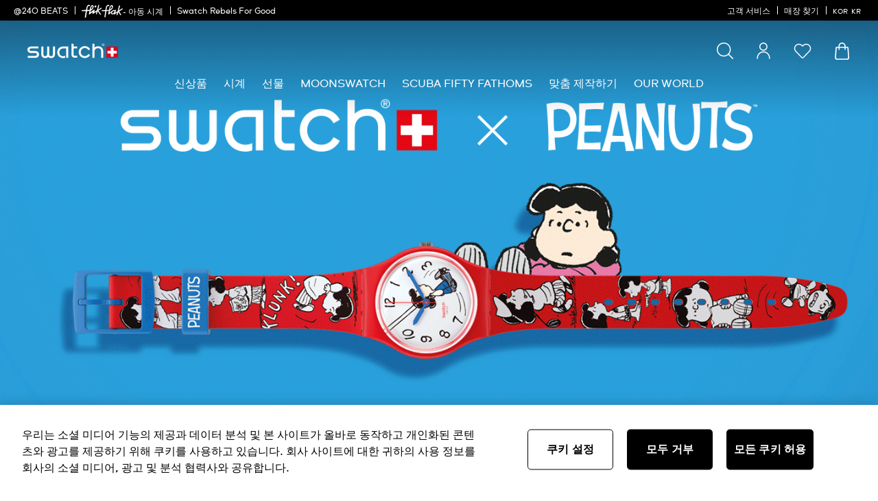

--- FILE ---
content_type: text/javascript
request_url: https://www.swatch.com/on/demandware.static/Sites-swarp-ASIA-Site/-/ko_KR/v1769072590963/minicart.widgets.138a72.bundle.js
body_size: 6626
content:
"use strict";(globalThis.webpackChunkapp_custom_swatch=globalThis.webpackChunkapp_custom_swatch||[]).push([[69],{92296:function(t,e,r){r.r(e),r.d(e,{default:function(){return y}}),r(52675),r(2008),r(83851),r(81278),r(79432),r(26099),r(60825),r(23500);var n=r(64467),i=r(23029),o=r(92901),s=r(56822),a=r(53954),c=r(90991),u=r(85501),l=(r(27495),r(25440),r(77670)),f=r(69372),p=r(1985);function d(t,e){var r=Object.keys(t);if(Object.getOwnPropertySymbols){var n=Object.getOwnPropertySymbols(t);e&&(n=n.filter((function(e){return Object.getOwnPropertyDescriptor(t,e).enumerable}))),r.push.apply(r,n)}return r}function h(){try{var t=!Boolean.prototype.valueOf.call(Reflect.construct(Boolean,[],(function(){})))}catch(t){}return(h=function(){return!!t})()}function v(t,e,r,n){var i=(0,c.A)((0,a.A)(1&n?t.prototype:t),e,r);return 2&n&&"function"==typeof i?function(t){return i.apply(r,t)}:i}function y(t){return function(t){function e(){return(0,i.A)(this,e),t=this,r=e,n=arguments,r=(0,a.A)(r),(0,s.A)(t,h()?Reflect.construct(r,n||[],(0,a.A)(t).constructor):r.apply(t,n));var t,r,n}return(0,u.A)(e,t),(0,o.A)(e,[{key:"prefs",value:function(){return function(t){for(var e=1;e<arguments.length;e++){var r=null!=arguments[e]?arguments[e]:{};e%2?d(Object(r),!0).forEach((function(e){(0,n.A)(t,e,r[e])})):Object.getOwnPropertyDescriptors?Object.defineProperties(t,Object.getOwnPropertyDescriptors(r)):d(Object(r)).forEach((function(e){Object.defineProperty(t,e,Object.getOwnPropertyDescriptor(r,e))}))}return t}({loadAction:"login",verifyParam:"verify",sessionUrlInfoKey:"lastUrlInfo"},v(e,"prefs",this,3)([]))}},{key:"init",value:function(){v(e,"init",this,3)([]),this.loadAction=this.prefs().loadAction,this.eventBus().on("account.drawer.open","showPopover"),this.eventBus().on("account.drawer.close","hidePopover"),this.eventBus().on("account.drawer.register.open","showRegisterPopover"),(0,f.al)()[this.prefs().verifyParam]&&this.openPopoverByParam()}},{key:"openPopoverByParam",value:function(){var t,e=(0,f.dh)(window.location.href,this.prefs().verifyParam);window.history.replaceState(window.history.state,"",e),null!==(t=window.sfccData)&&void 0!==t&&null!==(t=t.url)&&void 0!==t&&t.query&&(window.sfccData.url.query=(0,f.dh)("?".concat(window.sfccData.url.query),this.prefs().verifyParam).replace("?","")),this.showPopover()}},{key:"showPopover",value:function(){this.eventBus().emit("global.drawer.close"),(0,p.C)(this.prefs().sessionUrlInfoKey,window.sfccData.url),v(e,"showPopover",this,3)([])}},{key:"showRegisterPopover",value:function(){this.loadAction="register",this.showPopover()}},{key:"onPopoverOpened",value:function(){v(e,"onPopoverOpened",this,3)([]),this.eventBus().emit("global.auth.step.activate",this.loadAction)}},{key:"onPopoverClosed",value:function(){v(e,"onPopoverClosed",this,3)([]),(0,p.C)(this.prefs().sessionUrlInfoKey,null)}},{key:"updatePopover",value:function(){var t=this,e=this.prefs().loadUrl;return e=(0,f.u0)(e,"action",this.loadAction),(0,l.uf)(e).then((function(e){return t.reRenderPopover(e)})).catch((function(){return t.onError()}))}}])}(t)}},48032:function(t,e,r){r.r(e),r.d(e,{default:function(){return y}}),r(52675),r(2008),r(83851),r(81278),r(79432),r(60825),r(23500);var n=r(64467),i=r(23029),o=r(92901),s=r(56822),a=r(53954),c=r(90991),u=r(85501),l=(r(26099),r(3362),r(9391),r(69372)),f=r(77670),p=r(7769);function d(t,e){var r=Object.keys(t);if(Object.getOwnPropertySymbols){var n=Object.getOwnPropertySymbols(t);e&&(n=n.filter((function(e){return Object.getOwnPropertyDescriptor(t,e).enumerable}))),r.push.apply(r,n)}return r}function h(){try{var t=!Boolean.prototype.valueOf.call(Reflect.construct(Boolean,[],(function(){})))}catch(t){}return(h=function(){return!!t})()}function v(t,e,r,n){var i=(0,c.A)((0,a.A)(1&n?t.prototype:t),e,r);return 2&n&&"function"==typeof i?function(t){return i.apply(r,t)}:i}function y(t){return function(t){function e(){return(0,i.A)(this,e),t=this,r=e,n=arguments,r=(0,a.A)(r),(0,s.A)(t,h()?Reflect.construct(r,n||[],(0,a.A)(t).constructor):r.apply(t,n));var t,r,n}return(0,u.A)(e,t),(0,o.A)(e,[{key:"prefs",value:function(){return function(t){for(var e=1;e<arguments.length;e++){var r=null!=arguments[e]?arguments[e]:{};e%2?d(Object(r),!0).forEach((function(e){(0,n.A)(t,e,r[e])})):Object.getOwnPropertyDescriptors?Object.defineProperties(t,Object.getOwnPropertyDescriptors(r)):d(Object(r)).forEach((function(e){Object.defineProperty(t,e,Object.getOwnPropertyDescriptor(r,e))}))}return t}({pid:"",miniCart:"",mobileBonusSection:"",addToCartUrl:"",msgTime:6e3,updateDelay:2500,throttleDelay:1e3,classesOpen:"m-open",elNotifyMsg:"addToCartMsg",textNetworkError:"Network Error",addBonusProductBtn:"addBonusProductBtn",mobileMsgBonusProductAdded:"mobileMsgBonusProductAdded"},v(e,"prefs",this,3)([]))}},{key:"init",value:function(){v(e,"init",this,3)([]),this.addBonusProduct=(0,p.n)(this.addBonusProduct.bind(this),this.prefs().throttleDelay)}},{key:"toggleBonusSection",value:function(){this.ref("self").toggleClass(this.prefs().classesOpen)}},{key:"addBonusProduct",value:function(t){var e=this;if(!t)return Promise.reject();t.addDisabledEventClass();var r=t?t.config:{},n=t?t.data("sourceLabel"):null,i={quantity:1,pid:r.pid,gtmListLabel:"",gtmPositionLabel:"",gtmAddButtonType:n};window.AnalyticsHelper&&this.prefs().miniCart&&(i.gtmListLabel=window.AnalyticsHelper.getItemList({},this.ref("self")),i.gtmPositionLabel=null);var o={quantity:1,source:i.btnType,list:i.gtmListLabel,position:i.gtmPositionLabel,reset:[]};return(0,f.zP)(r.addToCartUrl,i).then((function(t){return e.afterProductAdded(t,o)})).catch((function(){return e.networkError()})).finally((function(){return t.removeDisabledEventClass()}))}},{key:"afterProductAdded",value:function(t,e){var r=this;return t.error?(this.showError(t.error),!1):((0,l.wR)((function(){r.eventBus().emit("product.updated",t,r.prefs().miniCart,null,e);var n=r.prefs().miniCart?"datalayer.minicart.add.product":"datalayer.cart.add.product";r.eventBus().emit(n,t,r,e),r.prefs().mobileBonusSection&&(r.ref(r.prefs().addBonusProductBtn).hide(),r.ref(r.prefs().mobileMsgBonusProductAdded).show())}),this.prefs().updateDelay),!0)}},{key:"networkError",value:function(){this.showError(this.prefs().textNetworkError)}},{key:"showError",value:function(t){var e=this;t&&(this.has(this.prefs().elNotifyMsg)?(this.ref(this.prefs().elNotifyMsg).setError(t).show(),this.onDestroy((0,l.wR)((function(){e.ref(e.prefs().elNotifyMsg).hide()}),this.prefs().msgTime))):(0,l._K)(t,this.prefs().msgTime))}}])}(t)}},31732:function(t,e,r){r.r(e),r.d(e,{default:function(){return m}}),r(52675),r(2008),r(83851),r(81278),r(79432),r(60825);var n=r(64467),i=r(23029),o=r(92901),s=r(56822),a=r(53954),c=r(90991),u=r(85501),l=(r(23418),r(26099),r(47764),r(23500),r(77670)),f=r(36363),p=r(69372),d=r(86474);function h(t,e){var r=Object.keys(t);if(Object.getOwnPropertySymbols){var n=Object.getOwnPropertySymbols(t);e&&(n=n.filter((function(e){return Object.getOwnPropertyDescriptor(t,e).enumerable}))),r.push.apply(r,n)}return r}function v(t){for(var e=1;e<arguments.length;e++){var r=null!=arguments[e]?arguments[e]:{};e%2?h(Object(r),!0).forEach((function(e){(0,n.A)(t,e,r[e])})):Object.getOwnPropertyDescriptors?Object.defineProperties(t,Object.getOwnPropertyDescriptors(r)):h(Object(r)).forEach((function(e){Object.defineProperty(t,e,Object.getOwnPropertyDescriptor(r,e))}))}return t}function y(){try{var t=!Boolean.prototype.valueOf.call(Reflect.construct(Boolean,[],(function(){})))}catch(t){}return(y=function(){return!!t})()}function m(t){return function(t){function e(){return(0,i.A)(this,e),t=this,r=e,n=arguments,r=(0,a.A)(r),(0,s.A)(t,y()?Reflect.construct(r,n||[],(0,a.A)(t).constructor):r.apply(t,n));var t,r,n}return(0,u.A)(e,t),(0,o.A)(e,[{key:"prefs",value:function(){return v({addToCartBtn:"addToCartBtn",addToCartBtnWrapper:"addToCartBtnWrapper",selectLabel:"selectLabel",crossSellActions:"crossSellActions",openVariationClass:"m-open-variation",modal:"productTileModalID",openVariationClassMobile:"m-show",selectsizeParam:"selectsize",variantSelectedClass:"m-variant-selected",blockScrollClass:"m-block-scroll",activeClass:"m-crosssale-active"},(t=e,r=this,"function"==typeof(n=(0,c.A)((0,a.A)(t.prototype),"prefs",r))?function(t){return n.apply(r,t)}:n)([]));var t,r,n}},{key:"init",value:function(){this.selectedVariantId=null,this.eventBus().on("product.tile.modal.opened","showTileModal"),this.eventBus().on("addtocart.cross.sell.product","handleClick"),this.eventBus().on("product.crosssell.selection.variant","changePid"),this.eventBus().on("minicart.drawer.open","closeSizeSelection"),this.openSlectSize()}},{key:"closeSizeSelection",value:function(){this.ref("self").removeClass(this.prefs().activeClass)}},{key:"openSlectSize",value:function(){if((0,p.al)().selectsize){this.toggleCrossSellActions();var t=(0,p.dh)(window.location.href,this.prefs().selectsizeParam);history.replaceState(history.state,"",t)}}},{key:"selectVariant",value:function(t){var e=t.data("variantId"),r=t.data("label");r&&this.has(this.prefs().selectLabel)&&this.ref(this.prefs().selectLabel).setText(r),this.selectedVariantId=e,this.toggleVariations(),this.toggleAddToCartButton(!0),this.makeVariantActive(t)}},{key:"makeVariantActive",value:function(t){var e=this,r=this.ref("self").get().querySelectorAll(".".concat(this.prefs().variantSelectedClass));r.length?(Array.from(r).forEach((function(t){return t.classList.remove(e.prefs().variantSelectedClass)})),t.addClass(this.prefs().variantSelectedClass)):t.addClass(this.prefs().variantSelectedClass)}},{key:"toggleCrossSellActions",value:function(){this.ref("self").toggleClass(this.prefs().openVariationClassMobile),this.ref("html").toggleClass(this.prefs().blockScrollClass)}},{key:"toggleCrossSellActionsMinicart",value:function(){this.eventBus().emit("show.select.size.minicart"),this.ref("self").toggleClass(this.prefs().activeClass)}},{key:"toggleAddToCartButton",value:function(t){var e=this.ref(this.prefs().addToCartBtn);t||e.isDisabled()?e.enable():e.disable()}},{key:"toggleVariations",value:function(t){this.ref("self").toggleClass(this.prefs().openVariationClass),t&&!d.isDesktopView()&&(0,f.Rt)(t.get(),{behavior:"smooth"})}},{key:"changePid",value:function(t){this.selectedVariantId=t}},{key:"handleClick",value:function(){var t=this,e=this.ref(this.prefs().addToCartBtnWrapper).data("addToCartUrl"),r=this.selectedVariantId;if(d.isDesktopView()||this.toggleCrossSellActions(),this.modal){if(this.eventBus().emit("closeGlobalModal"),this.openedLineId!==this.ref("self").data("lineId"))return this.modal=null,void(this.openedLineId=null);this.modal=null,this.openedLineId=null}if(r&&e)return(0,l.zP)(e,{pid:r,quantity:1}).then((function(e){return t.confirmationCallback(e.cart)}))}},{key:"confirmationCallback",value:function(t){this.ref("errorFeedback").hide(),this.eventBus().emit("product.updated",t),this.ref("self").data("isMinicart")&&(this.eventBus().emit("product.detail.added.to.cart",t,!0),this.toggleCrossSellActionsMinicart())}},{key:"showTileModal",value:function(t){this.modal=t;var e={id:this.config.productId,variationAttributes:this.config.variationAttributes,readyToOrder:this.config.readyToOrder,available:this.config.available};t.ref(this.prefs().modal).showProductTileModal(v(v({isWishlistCta:!1,confirmAssetUrl:this.config.confirmAssetUrl,selectedQuantity:1,selectedOptionValues:this.config.selectedOptionValues},e),this.currentProduct))}},{key:"openTileModal",value:function(){this.eventBus().emit("open.product.tile.modal"),this.openedLineId=this.ref("self").data("lineId")}}])}(t)}},14506:function(t,e,r){r.r(e),r.d(e,{default:function(){return h}}),r(52675),r(2008),r(83851),r(81278),r(79432),r(60825),r(23500);var n=r(64467),i=r(23029),o=r(92901),s=r(56822),a=r(53954),c=r(90991),u=r(85501),l=(r(26099),r(3362),r(9391),r(77670)),f=r(69372);function p(t,e){var r=Object.keys(t);if(Object.getOwnPropertySymbols){var n=Object.getOwnPropertySymbols(t);e&&(n=n.filter((function(e){return Object.getOwnPropertyDescriptor(t,e).enumerable}))),r.push.apply(r,n)}return r}function d(){try{var t=!Boolean.prototype.valueOf.call(Reflect.construct(Boolean,[],(function(){})))}catch(t){}return(d=function(){return!!t})()}function h(t){return function(t){function e(){return(0,i.A)(this,e),t=this,r=e,n=arguments,r=(0,a.A)(r),(0,s.A)(t,d()?Reflect.construct(r,n||[],(0,a.A)(t).constructor):r.apply(t,n));var t,r,n}return(0,u.A)(e,t),(0,o.A)(e,[{key:"prefs",value:function(){return function(t){for(var e=1;e<arguments.length;e++){var r=null!=arguments[e]?arguments[e]:{};e%2?p(Object(r),!0).forEach((function(e){(0,n.A)(t,e,r[e])})):Object.getOwnPropertyDescriptors?Object.defineProperties(t,Object.getOwnPropertyDescriptors(r)):p(Object(r)).forEach((function(e){Object.defineProperty(t,e,Object.getOwnPropertyDescriptor(r,e))}))}return t}({addBookButtonId:"addMiniFlikFlakBookBtn",disableEventClickClass:"m-disabled-events"},(t=e,r=this,"function"==typeof(i=(0,c.A)((0,a.A)(t.prototype),"prefs",r))?function(t){return i.apply(r,t)}:i)([]));var t,r,i}},{key:"showMiniFlikFlakBookModal",value:function(t){var e=this;if(!t)return Promise.reject();t.addClass(this.prefs().disableEventClickClass);var r=t.data("action"),n=t.data("parent-id"),i=t.data("parent-uuid");return r=(0,f.u0)(r,"pid",n),r=(0,f.u0)(r,"puuid",i),(0,l.zP)(r).then((function(t){var r;t.isMiniCart=!0,e.eventBus().emit("minicart.drawer.close"),null!==(r=t.flikFlakBonusBooks)&&void 0!==r&&r.isBooksAvailable&&e.eventBus().emit("product.detail.add.flikflakbook.show",t)})).finally((function(){return t.removeClass(e.prefs().disableEventClickClass)}))}}])}(t)}},66060:function(t,e,r){r.r(e),r.d(e,{default:function(){return g}}),r(52675),r(2008),r(83851),r(81278),r(79432),r(60825),r(23500);var n=r(10467),i=r(64467),o=r(23029),s=r(92901),a=r(56822),c=r(53954),u=r(90991),l=r(85501),f=r(54756),p=r.n(f),d=(r(50113),r(34782),r(26099),r(38781),r(77670)),h=r(69372),v=r(11580),y=r(86474);function m(t,e){var r=Object.keys(t);if(Object.getOwnPropertySymbols){var n=Object.getOwnPropertySymbols(t);e&&(n=n.filter((function(e){return Object.getOwnPropertyDescriptor(t,e).enumerable}))),r.push.apply(r,n)}return r}function b(){try{var t=!Boolean.prototype.valueOf.call(Reflect.construct(Boolean,[],(function(){})))}catch(t){}return(b=function(){return!!t})()}function g(t){return function(t){function e(){return(0,o.A)(this,e),t=this,r=e,n=arguments,r=(0,c.A)(r),(0,a.A)(t,b()?Reflect.construct(r,n||[],(0,c.A)(t).constructor):r.apply(t,n));var t,r,n}return(0,l.A)(e,t),(0,s.A)(e,[{key:"prefs",value:function(){return function(t){for(var e=1;e<arguments.length;e++){var r=null!=arguments[e]?arguments[e]:{};e%2?m(Object(r),!0).forEach((function(e){(0,i.A)(t,e,r[e])})):Object.getOwnPropertyDescriptors?Object.defineProperties(t,Object.getOwnPropertyDescriptors(r)):m(Object(r)).forEach((function(e){Object.defineProperty(t,e,Object.getOwnPropertyDescriptor(r,e))}))}return t}({loadUrl:"",isAmazonpayEnabled:!1,elMinicartContent:"minicartContent",parentShowClass:"d-sm_land-block",classesShow:"m-visible",classMinicartButton:"js-minicart_button",minicartModal:"minicartModal",loadAmazonpayButton:"",desktopBreakpoint:"screen and (orientation: landscape), (min-width: 1199px)",showSizeSelectorClass:"m-size-selection"},(t=e,r=this,"function"==typeof(n=(0,u.A)((0,c.A)(t.prototype),"prefs",r))?function(t){return n.apply(r,t)}:n)([]));var t,r,n}},{key:"init",value:function(){this.showParent(),this.eventBus().on("product.detail.added.to.cart","onProductDetailUpdate"),this.eventBus().on("product.updated","onProductUpdate"),this.eventBus().on("product.change.quantity","disableChangeQuantity"),this.eventBus().on("product.lineitem.removed","disableChangeQuantity")}},{key:"showParent",value:function(){var t=this.ref("self").get().parentNode;t&&t.classList&&t.classList.add(this.prefs().parentShowClass)}},{key:"handleAppleExpressClick",value:function(t){var e=t.data("reportingUrl");(0,v.U)(e)}},{key:"onProductTimerFinish",value:function(){this.reLoadMinicart(!1)}},{key:"reLoadMinicart",value:function(){var t=this,e=!(arguments.length>0&&void 0!==arguments[0])||arguments[0];return(0,d.Ve)(this.prefs().loadUrl).then((function(r){return t.reRenderMinicart(r,e)})).catch((function(){return t.onError()}))}},{key:"reRenderMinicart",value:function(t,e){var r={quantityTotal:t.numItems,valid:t.valid,show:e?this.prefs().classesShow:""};return t.stockReservation&&(r.stockTimer=!0,r.timerTimestamp=t.stockReservation.timestamp,r.timerRemaining=t.stockReservation.remaining,r.timerString=t.stockReservation.timeString),this.updateMinicartLayout(r)}},{key:"updateMinicartLayout",value:function(t){return y.isCustomView(this.prefs().desktopBreakpoint)&&(t.preventCrossDomainRedirect=!0),t.unicRenderId=Math.random().toString(16).slice(2),this.render("template",t,this.ref(this.prefs().elMinicartContent))}},{key:"onProductDetailUpdate",value:function(t){var e=arguments.length>1&&void 0!==arguments[1]&&arguments[1],r=arguments.length>2&&void 0!==arguments[2]?arguments[2]:null,n=arguments.length>3?arguments[3]:void 0,i="cart"in t?t.cart:t;this.onProductUpdate(i,e,r,n)}},{key:"onProductUpdate",value:function(t){var e=this,r=arguments.length>1&&void 0!==arguments[1]&&arguments[1],i=arguments.length>2&&void 0!==arguments[2]?arguments[2]:null,o=arguments.length>3&&void 0!==arguments[3]?arguments[3]:{},s=(0,h.gU)(o.pid,t.items);return this.isQuantityExceeded=s&&!s.isValid,this.isFullyReserved=s&&s.isFullyReserved,this.status=this.isQuantityExceeded||this.isFullyReserved,this.reRenderMinicart(t,r).then((0,n.A)(p().mark((function n(){var s,a,c,u;return p().wrap((function(n){for(;;)switch(n.prev=n.next){case 0:s=y.isCustomView(e.prefs().desktopBreakpoint),(a="true"===e.ref("self").get().getAttribute("data-minicart-on-desktop"))&&s&&r?(e.showPopover(),i&&(0,h.wR)((function(){e.eventBus().emit("minicart.drawer.close.byhover")}),i)):a||s||!r||(c=o.quantity,u=o.pid&&t.items?t.items.find((function(t){return t.id===o.pid})):null,e.showModal(t,{quantity:c,updatedProduct:u})),e.enableChangeQuantity();case 4:case"end":return n.stop()}}),n)}))))}},{key:"closeMiniCartModal",value:function(){this.eventBus().emit("product.add.to.cart.button.reset")}},{key:"showPopover",value:function(t,e){e&&"true"===this.ref("self").get().getAttribute("data-minicart-on-desktop")&&e.preventDefault(),this.eventBus().emit("minicart.drawer.open")}},{key:"hidePopover",value:function(){this.eventBus().emit("minicart.drawer.close")}},{key:"showModal",value:(r=(0,n.A)(p().mark((function t(e,r){var n,i,o,s,a,c=this;return p().wrap((function(t){for(;;)switch(t.prev=t.next){case 0:if(r.quantity,n=r.updatedProduct,i=this.items.find((function(t){return t.id===c.prefs().minicartModal}))){t.next=4;break}return t.abrupt("return");case 4:if(o={cart:e,valid:e.valid,isExpressApplepay:this.ref("html").data("applePayEnabled")&&e.isExpressApplepay||!1,hasGiftCardProductsInCart:e.hasGiftCardProductsInCart,hasGiftCertificatePaymentInstrument:e.hasGiftCertificatePaymentInstrument,specialBonusPromoInfo:e.specialBonusPromoInfo,isSpecialBonusProductAdded:e.isSpecialBonusProductAdded,isSpecialBonusPromoAvailable:e.isSpecialBonusPromoAvailable},n&&n.isStockReservationEnabled&&(o.stockTimer=!0,o.timerTimestamp=n.stockReservationTimestamp,o.timerRemaining=n.remainingStockReservationTime,o.timerString=n.remainingStockReservationTimeString,o.countryReservationTime=n.countryReservationTime),n&&n.crossSellProduct&&(o.crossSellProduct=n.crossSellProduct),n&&!n.crossSellProduct&&(o.addedProduct=n),!this.prefs().isAmazonpayEnabled||!this.prefs().loadAmazonpayButton){t.next=12;break}return t.next=11,(0,d.uf)(this.prefs().loadAmazonpayButton);case 11:s=t.sent;case 12:if(s?(o.amazonPayButtonHTML=s,o.isAmazonPayButton=!0):o.isAmazonPayButton=!1,!this.prefs().loadPaypalButton){t.next=17;break}return t.next=16,(0,d.uf)(this.prefs().loadPaypalButton);case 16:a=t.sent;case 17:a?(o.paypalButtonHTML=a,o.isPaypalButton=!0):o.isPaypalButton=!1,i.showModal(o,!0,null,{closeCallback:this.closeMiniCartModal.bind(this)}).then((function(t){c.eventBus().emit("render.crossdomain.block",t),o.isPaypalButton&&c.eventBus().emit("init.paypal",t)}));case 19:case"end":return t.stop()}}),t,this)}))),function(t,e){return r.apply(this,arguments)})},{key:"enableChangeQuantity",value:function(){this.ref("self").removeClass("m-block-quantity")}},{key:"disableChangeQuantity",value:function(){this.ref("self").addClass("m-block-quantity")}}]);var r}(t)}},35297:function(t,e,r){r.r(e),r.d(e,{default:function(){return h}}),r(52675),r(2008),r(83851),r(81278),r(79432),r(26099),r(60825),r(23500);var n=r(64467),i=r(23029),o=r(92901),s=r(56822),a=r(53954),c=r(90991),u=r(85501),l=r(11580);function f(t,e){var r=Object.keys(t);if(Object.getOwnPropertySymbols){var n=Object.getOwnPropertySymbols(t);e&&(n=n.filter((function(e){return Object.getOwnPropertyDescriptor(t,e).enumerable}))),r.push.apply(r,n)}return r}function p(){try{var t=!Boolean.prototype.valueOf.call(Reflect.construct(Boolean,[],(function(){})))}catch(t){}return(p=function(){return!!t})()}function d(t,e,r,n){var i=(0,c.A)((0,a.A)(1&n?t.prototype:t),e,r);return 2&n&&"function"==typeof i?function(t){return i.apply(r,t)}:i}function h(t){return function(t){function e(){return(0,i.A)(this,e),t=this,r=e,n=arguments,r=(0,a.A)(r),(0,s.A)(t,p()?Reflect.construct(r,n||[],(0,a.A)(t).constructor):r.apply(t,n));var t,r,n}return(0,u.A)(e,t),(0,o.A)(e,[{key:"prefs",value:function(){return function(t){for(var e=1;e<arguments.length;e++){var r=null!=arguments[e]?arguments[e]:{};e%2?f(Object(r),!0).forEach((function(e){(0,n.A)(t,e,r[e])})):Object.getOwnPropertyDescriptors?Object.defineProperties(t,Object.getOwnPropertyDescriptors(r)):f(Object(r)).forEach((function(e){Object.defineProperty(t,e,Object.getOwnPropertyDescriptor(r,e))}))}return t}({showSizeSelectorClass:"m-size-selection",paypalErrorMessageClass:"m-hidden",paypalError:"paypalError"},d(e,"prefs",this,3)([]))}},{key:"init",value:function(){d(e,"init",this,3)([]),this.showPaypalError=!1,this.eventBus().on("minicart.drawer.open","showPopover"),this.eventBus().on("minicart.drawer.close","hidePopover"),this.eventBus().on("minicart.drawer.close.byhover","hidePopoverByHover"),this.eventBus().on("show.select.size.minicart","showSelectSize"),this.eventBus().on("toggle.paypal.error.minicart","togglePaypalError")}},{key:"togglePaypalError",value:function(){if(this.has(this.prefs().paypalError)){var t=this.prefs().paypalErrorMessageClass,e=this.ref(this.prefs().paypalError);this.showPaypalError?(e.removeClass(t),setTimeout((function(){e.get().scrollIntoView({block:"center"})}),0)):e.addClass(t)}}},{key:"showSelectSize",value:function(){this.ref("self").toggleClass(this.prefs().showSizeSelectorClass)}},{key:"showPopover",value:function(t){this.eventBus().emit("account.drawer.close"),this.eventBus().emit("wishlist.drawer.close"),d(e,"showPopover",this,3)([]),this.ref("self").removeClass(this.prefs().showSizeSelectorClass),this.showPaypalError=(null==t?void 0:t.showPaypalError)||!1}},{key:"handleAppleExpressClick",value:function(t){var e=t.data("reportingUrl");(0,l.U)(e)}},{key:"onPopoverOpened",value:function(){d(e,"onPopoverOpened",this,3)([]),this.eventBus().emit("minicart.state.open"),this.togglePaypalError()}}])}(t)}},3021:function(t,e,r){r.r(e),r.d(e,{default:function(){return p}}),r(52675),r(2008),r(83851),r(81278),r(79432),r(26099),r(60825),r(23500);var n=r(64467),i=r(23029),o=r(92901),s=r(56822),a=r(53954),c=r(90991),u=r(85501);function l(t,e){var r=Object.keys(t);if(Object.getOwnPropertySymbols){var n=Object.getOwnPropertySymbols(t);e&&(n=n.filter((function(e){return Object.getOwnPropertyDescriptor(t,e).enumerable}))),r.push.apply(r,n)}return r}function f(){try{var t=!Boolean.prototype.valueOf.call(Reflect.construct(Boolean,[],(function(){})))}catch(t){}return(f=function(){return!!t})()}function p(t){return function(t){function e(){return(0,i.A)(this,e),t=this,r=e,n=arguments,r=(0,a.A)(r),(0,s.A)(t,f()?Reflect.construct(r,n||[],(0,a.A)(t).constructor):r.apply(t,n));var t,r,n}return(0,u.A)(e,t),(0,o.A)(e,[{key:"prefs",value:function(){return function(t){for(var e=1;e<arguments.length;e++){var r=null!=arguments[e]?arguments[e]:{};e%2?l(Object(r),!0).forEach((function(e){(0,n.A)(t,e,r[e])})):Object.getOwnPropertyDescriptors?Object.defineProperties(t,Object.getOwnPropertyDescriptors(r)):l(Object(r)).forEach((function(e){Object.defineProperty(t,e,Object.getOwnPropertyDescriptor(r,e))}))}return t}({classesOpen:"m-open"},(t=e,r=this,"function"==typeof(i=(0,c.A)((0,a.A)(t.prototype),"prefs",r))?function(t){return i.apply(r,t)}:i)([]));var t,r,i}},{key:"toggleBonusSection",value:function(){this.ref("self").toggleClass(this.prefs().classesOpen)}}])}(t)}},31686:function(t,e,r){r.r(e),r.d(e,{default:function(){return d}}),r(52675),r(2008),r(83851),r(81278),r(79432),r(26099),r(60825),r(23500);var n=r(64467),i=r(23029),o=r(92901),s=r(56822),a=r(53954),c=r(90991),u=r(85501);function l(t,e){var r=Object.keys(t);if(Object.getOwnPropertySymbols){var n=Object.getOwnPropertySymbols(t);e&&(n=n.filter((function(e){return Object.getOwnPropertyDescriptor(t,e).enumerable}))),r.push.apply(r,n)}return r}function f(){try{var t=!Boolean.prototype.valueOf.call(Reflect.construct(Boolean,[],(function(){})))}catch(t){}return(f=function(){return!!t})()}function p(t,e,r,n){var i=(0,c.A)((0,a.A)(1&n?t.prototype:t),e,r);return 2&n&&"function"==typeof i?function(t){return i.apply(r,t)}:i}function d(t){return function(t){function e(){return(0,i.A)(this,e),t=this,r=e,n=arguments,r=(0,a.A)(r),(0,s.A)(t,f()?Reflect.construct(r,n||[],(0,a.A)(t).constructor):r.apply(t,n));var t,r,n}return(0,u.A)(e,t),(0,o.A)(e,[{key:"prefs",value:function(){return function(t){for(var e=1;e<arguments.length;e++){var r=null!=arguments[e]?arguments[e]:{};e%2?l(Object(r),!0).forEach((function(e){(0,n.A)(t,e,r[e])})):Object.getOwnPropertyDescriptors?Object.defineProperties(t,Object.getOwnPropertyDescriptors(r)):l(Object(r)).forEach((function(e){Object.defineProperty(t,e,Object.getOwnPropertyDescriptor(r,e))}))}return t}({buttonDecrement:"btnMin",buttonIncrement:"btnMax",preloaderBlock:"minicartProductPreloader",inProgress:"m-disabled-events",noticeTimeOut:300},p(e,"prefs",this,3)([]))}},{key:"init",value:function(){p(e,"init",this,3)([]),this.checkQty()}},{key:"checkQty",value:function(){1===parseInt(this.getValue(),10)&&this.ref(this.prefs().buttonDecrement).disable()}},{key:"decQty",value:function(){var t=this.ref(this.prefs().buttonDecrement);if(t.data("press")){var e=parseInt(this.getValue(),10),r=t.data("cta-click-notice");if(t.data("press",!1),this.setValue(--e,!0),this.update(),1===e){var n=t.data("products-current");n&&n.length>0&&(r+=" "+n.replace("2","1")),t.disable()}else this.showProgressBar();this.eventBus().emit("product.change.quantity"),this.eventBus().emit("alert.notice",r,this.prefs().noticeTimeOut)}}},{key:"incQty",value:function(){var t=this.ref(this.prefs().buttonIncrement);if(t.data("press")){var e=parseInt(this.getValue(),10),r=t.data("cta-click-notice");t.data("press",!1),this.setValue(++e,!0),this.showProgressBar(),this.update(),this.eventBus().emit("product.change.quantity"),this.eventBus().emit("alert.notice",r,this.prefs().noticeTimeOut)}}},{key:"showProgressBar",value:function(){this.has(this.prefs().preloaderBlock)&&this.ref(this.prefs().preloaderBlock).show()}},{key:"hideProgressBar",value:function(){this.has(this.prefs().preloaderBlock)&&this.ref(this.prefs().preloaderBlock).hide()}}])}(t)}r(27495),r(25440)},29066:function(t,e,r){r.r(e),r.d(e,{default:function(){return d}}),r(52675),r(2008),r(83851),r(81278),r(79432),r(60825),r(23500);var n=r(64467),i=r(23029),o=r(92901),s=r(56822),a=r(53954),c=r(90991),u=r(85501);function l(t,e){var r=Object.keys(t);if(Object.getOwnPropertySymbols){var n=Object.getOwnPropertySymbols(t);e&&(n=n.filter((function(e){return Object.getOwnPropertyDescriptor(t,e).enumerable}))),r.push.apply(r,n)}return r}function f(){try{var t=!Boolean.prototype.valueOf.call(Reflect.construct(Boolean,[],(function(){})))}catch(t){}return(f=function(){return!!t})()}function p(t,e,r,n){var i=(0,c.A)((0,a.A)(1&n?t.prototype:t),e,r);return 2&n&&"function"==typeof i?function(t){return i.apply(r,t)}:i}function d(t){return function(t){function e(){return(0,i.A)(this,e),t=this,r=e,n=arguments,r=(0,a.A)(r),(0,s.A)(t,f()?Reflect.construct(r,n||[],(0,a.A)(t).constructor):r.apply(t,n));var t,r,n}return(0,u.A)(e,t),(0,o.A)(e,[{key:"prefs",value:function(){return function(t){for(var e=1;e<arguments.length;e++){var r=null!=arguments[e]?arguments[e]:{};e%2?l(Object(r),!0).forEach((function(e){(0,n.A)(t,e,r[e])})):Object.getOwnPropertyDescriptors?Object.defineProperties(t,Object.getOwnPropertyDescriptors(r)):l(Object(r)).forEach((function(e){Object.defineProperty(t,e,Object.getOwnPropertyDescriptor(r,e))}))}return t}({timerTimestamp:"",timerValue:"",timerFinishValue:"00:00",finishAdvance:3e3,content:"tooltip-content",corner:"tooltip-corner"},p(e,"prefs",this,3)([]))}},{key:"init",value:function(){p(e,"init",this,3)([]),this.initStockReservationTimer()}},{key:"initStockReservationTimer",value:function(){var t=this;this.clearTimeout(),this.isFinished=!1,this.has("timerLabel")&&this.prefs().timerTimestamp&&this.prefs().timerValue&&(this.timeout=window.setInterval(function(){var e=t.ref("timerLabel"),r=t.prefs().timerTimestamp,n=t.prefs().timerValue,i=(new Date).valueOf(),o=new Date(n-(i-r));if(o.valueOf()>0){var s=o.getMinutes().toString().padStart(2,"0"),a=o.getSeconds().toString().padStart(2,"0");e.setText("".concat(s,":").concat(a)),t.isFinished=!1}else t.isFinished||(e.setText(t.prefs().timerFinishValue),t.emit("timerfinished",t),t.isFinished=!0);o.valueOf()<t.prefs().finishAdvance&&!t.isFinished&&t.emit("timerterminate",t)}.bind(this),1e3))}},{key:"destroy",value:function(){this.clearTimeout()}},{key:"clearTimeout",value:function(){this.timeout&&window.clearInterval(this.timeout)}}])}(t)}r(28706),r(26099),r(38781),r(68156)},1985:function(t,e,r){function n(t,e){if("sessionStorage"in window)try{if(!e)return void sessionStorage.removeItem(t);var r="string"==typeof e?e:JSON.stringify(e);sessionStorage.setItem(t,r)}catch(e){console.error('Failed to set sessionStorage item "'.concat(t,'":'),e)}}function i(t){if(!("sessionStorage"in window))return null;try{var e=sessionStorage.getItem(t);if(null===e)return null;try{return JSON.parse(e)}catch(t){return e}}catch(e){return console.error('Failed to get sessionStorage item "'.concat(t,'":'),e),null}}r.d(e,{C:function(){return n},W:function(){return i}}),r(79432)},83063:function(t,e,r){var n=r(82839);t.exports=/Version\/10(?:\.\d+){1,2}(?: [\w./]+)?(?: Mobile\/\w+)? Safari\//.test(n)},60533:function(t,e,r){var n=r(79504),i=r(18014),o=r(655),s=r(72333),a=r(67750),c=n(s),u=n("".slice),l=Math.ceil,f=function(t){return function(e,r,n){var s,f,p=o(a(e)),d=i(r),h=p.length,v=void 0===n?" ":o(n);return d<=h||""===v?p:((f=c(v,l((s=d-h)/v.length))).length>s&&(f=u(f,0,s)),t?p+f:f+p)}};t.exports={start:f(!1),end:f(!0)}},72333:function(t,e,r){var n=r(91291),i=r(655),o=r(67750),s=RangeError;t.exports=function(t){var e=i(o(this)),r="",a=n(t);if(a<0||a===1/0)throw new s("Wrong number of repetitions");for(;a>0;(a>>>=1)&&(e+=e))1&a&&(r+=e);return r}},68156:function(t,e,r){var n=r(46518),i=r(60533).start;n({target:"String",proto:!0,forced:r(83063)},{padStart:function(t){return i(this,t,arguments.length>1?arguments[1]:void 0)}})}}]);

--- FILE ---
content_type: image/svg+xml
request_url: https://www.swatch.com/on/demandware.static/-/Library-Sites-swarp-global/default/dw15dcae88/images/social-icon/kakaotalk_icon_website.svg
body_size: 1524
content:
<svg width="60" height="60" viewBox="0 0 60 60" fill="none" xmlns="http://www.w3.org/2000/svg">
<g clip-path="url(#clip0_1185_4759)">
<path d="M30 60C13.46 60 0 46.54 0 30C0 13.46 13.46 0 30 0C46.54 0 60 13.46 60 30C60 46.54 46.54 60 30 60ZM30 2.24C14.7 2.24 2.24 14.7 2.24 30C2.24 45.3 14.7 57.76 30 57.76C45.3 57.76 57.76 45.3 57.76 30C57.76 14.7 45.3 2.24 30 2.24Z" fill="white"/>
<path d="M44.7706 36.3234C44.7706 36.9251 43.7502 37.4128 42.4914 37.4128H17.8756C16.6167 37.4128 15.5963 36.9251 15.5963 36.3234V24.5573C15.5963 23.9556 16.6167 23.4679 17.8756 23.4679H42.4914C43.7502 23.4679 44.7706 23.9556 44.7706 24.5573V36.3234Z" fill="white"/>
<path d="M20.2007 42.2195L20.288 41.9183L20.007 41.7791C14.7379 39.1684 11.2924 34.5768 11.2924 29.3964C11.2924 21.3913 19.5596 14.7603 29.9541 14.7603C40.3487 14.7603 48.6158 21.3913 48.6158 29.3964C48.6158 37.4017 40.3487 44.0326 29.9541 44.0326C28.8177 44.0326 27.7053 43.9531 26.6255 43.8001L26.4784 43.7793L26.3569 43.8649C25.8081 44.2517 23.949 45.5583 22.153 46.7782C21.2546 47.3885 20.3747 47.9752 19.6833 48.4139C19.3371 48.6335 19.0421 48.8135 18.8175 48.9403C18.7048 49.0038 18.6144 49.0514 18.5466 49.0832C18.4907 49.1095 18.467 49.1169 18.4659 49.1178C18.4659 49.1178 18.4659 49.1178 18.4659 49.1178L18.434 49.1222L18.3983 49.1361C18.3968 49.1366 18.3942 49.1374 18.3906 49.1383C18.3797 49.1412 18.3631 49.1449 18.344 49.1467C18.3174 49.1493 18.2977 49.1475 18.2839 49.1442C18.2828 49.1397 18.2816 49.1341 18.2804 49.1272C18.2769 49.1072 18.2759 49.0865 18.276 49.0702C18.2761 49.0662 18.2762 49.0628 18.2763 49.0601L18.2763 49.06L18.2809 49.0373C18.2849 49.0183 18.2904 48.9939 18.2976 48.9638C18.3118 48.9035 18.3315 48.8251 18.3561 48.7301C18.4053 48.5403 18.4728 48.2897 18.5535 47.9962C18.7148 47.4095 18.9272 46.6561 19.1471 45.8836C19.5867 44.3391 20.0549 42.7223 20.2007 42.2195ZM18.2894 49.1598C18.2894 49.1599 18.289 49.1592 18.2882 49.1575C18.2891 49.1588 18.2895 49.1597 18.2894 49.1598Z" fill="white" stroke="white" stroke-width="0.75"/>
<path d="M19.4695 34.5688C18.8664 34.5688 18.3759 34.1072 18.3759 33.5397V27.1378H16.6695C16.0777 27.1378 15.5963 26.6644 15.5963 26.0827C15.5963 25.501 16.0779 25.0275 16.6695 25.0275H22.2695C22.8613 25.0275 23.3427 25.501 23.3427 26.0827C23.3427 26.6644 22.8612 27.1378 22.2695 27.1378H20.5631V33.5397C20.5631 34.1072 20.0726 34.5688 19.4695 34.5688ZM29.059 34.5548C28.603 34.5548 28.2541 34.3723 28.1489 34.0789L27.6074 32.6819L24.2726 32.6817L23.7308 34.0796C23.626 34.3725 23.2773 34.5548 22.8212 34.5548C22.5814 34.555 22.3443 34.5043 22.1261 34.4061C21.8246 34.2691 21.5348 33.8923 21.8669 32.8759L24.4828 26.0913C24.6671 25.5753 25.2268 25.0437 25.9391 25.0277C26.6534 25.0435 27.2132 25.5753 27.3978 26.0924L30.0126 32.8739C30.3455 33.8926 30.0556 34.2696 29.7542 34.4063C29.5359 34.5043 29.2989 34.555 29.059 34.5548ZM27.0324 30.7731L25.94 27.7154L24.8477 30.7731H27.0324ZM31.7726 34.4117C31.1946 34.4117 30.7246 33.9684 30.7246 33.4239V26.1051C30.7246 25.5108 31.2254 25.0275 31.841 25.0275C32.4565 25.0275 32.9574 25.5108 32.9574 26.1051V32.4361H35.2813C35.8592 32.4361 36.3293 32.8793 36.3293 33.4239C36.3293 33.9684 35.8592 34.4117 35.2813 34.4117H31.7726ZM37.8483 34.5548C37.2452 34.5548 36.7547 34.0715 36.7547 33.4772V26.1051C36.7547 25.5108 37.2452 25.0275 37.8483 25.0275C38.4515 25.0275 38.9419 25.5108 38.9419 26.1051V28.4213L41.9931 25.4147C42.15 25.2601 42.3657 25.175 42.5997 25.175C42.8727 25.175 43.1469 25.291 43.3523 25.4932C43.5438 25.6818 43.6581 25.9245 43.6738 26.1764C43.6897 26.4306 43.6038 26.6635 43.4325 26.8325L40.9403 29.2878L43.6322 32.8019C43.7192 32.9146 43.7825 33.0433 43.8185 33.1803C43.8546 33.3174 43.8626 33.4601 43.8422 33.6002C43.8227 33.7405 43.7752 33.8755 43.7023 33.9975C43.6295 34.1195 43.5328 34.226 43.4179 34.3109C43.2288 34.4525 42.9976 34.529 42.7601 34.5284C42.5906 34.5292 42.4234 34.4908 42.2717 34.4165C42.12 34.3421 41.988 34.2337 41.8865 34.1001L39.3218 30.7516L38.9423 31.1255V33.4767C38.942 33.7625 38.8266 34.0365 38.6215 34.2386C38.4164 34.4407 38.1384 34.5544 37.8483 34.5548Z" fill="black"/>
</g>
<defs>
<clipPath id="clip0_1185_4759">
<rect width="60" height="60" fill="white"/>
</clipPath>
</defs>
</svg>


--- FILE ---
content_type: text/javascript; charset=utf-8
request_url: https://p.cquotient.com/pebble?tla=bdnv-swarp-ASIA&activityType=viewPage&callback=CQuotient._act_callback0&cookieId=bcsN8ndehUQBkzbNgmaFsPnrPC&realm=BDNV&siteId=swarp-ASIA&instanceType=prd&referrer=&currentLocation=https%3A%2F%2Fwww.swatch.com%2Fko-kr%2Fswatch-x-peanuts.html&ls=true&_=1769143572887&v=v3.1.3&fbPixelId=__UNKNOWN__&json=%7B%22cookieId%22%3A%22bcsN8ndehUQBkzbNgmaFsPnrPC%22%2C%22realm%22%3A%22BDNV%22%2C%22siteId%22%3A%22swarp-ASIA%22%2C%22instanceType%22%3A%22prd%22%2C%22referrer%22%3A%22%22%2C%22currentLocation%22%3A%22https%3A%2F%2Fwww.swatch.com%2Fko-kr%2Fswatch-x-peanuts.html%22%2C%22ls%22%3Atrue%2C%22_%22%3A1769143572887%2C%22v%22%3A%22v3.1.3%22%2C%22fbPixelId%22%3A%22__UNKNOWN__%22%7D
body_size: 268
content:
/**/ typeof CQuotient._act_callback0 === 'function' && CQuotient._act_callback0([{"k":"__cq_uuid","v":"bcsN8ndehUQBkzbNgmaFsPnrPC","m":34128000},{"k":"__cq_seg","v":"0~0.00!1~0.00!2~0.00!3~0.00!4~0.00!5~0.00!6~0.00!7~0.00!8~0.00!9~0.00","m":2592000}]);